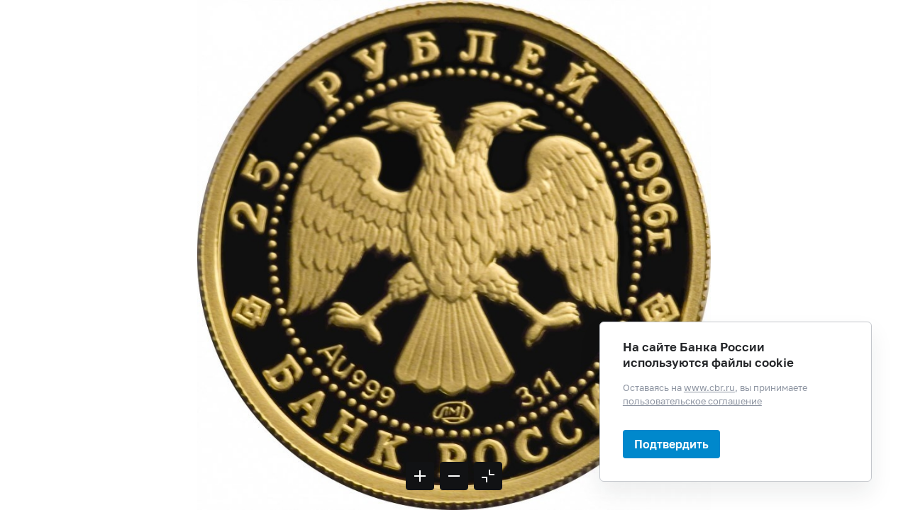

--- FILE ---
content_type: text/html; charset=utf-8
request_url: http://www.cbr.ru/dzi/?tilesources=5215-0008
body_size: 1865
content:
<!DOCTYPE html>
<html>
<head>
    

<meta http-equiv="Content-Type" content="text/html; charset=UTF-8" />
<meta http-equiv="X-UA-Compatible" content="IE=edge,chrome=1">
<meta name="viewport" content="width=device-width, initial-scale=1, shrink-to-fit=no">
<meta name="format-detection" content="telephone=no" />
<meta name="zoom:lang" content="ru" />
    <meta name="zoom:last-modified" content="Mon, 03 Feb 2020 12:36:23 GMT" />
<title>Предпросмотр | Банк России</title>



    <meta property="og:image" content="/common/images/share-1.jpg" />

    


            <link rel="stylesheet" type="text/css" href="/common/libs/jquery-ui/jquery-ui.min.css?v=v478607061" media="all">

            <!--[if IE 9]><link rel="stylesheet" type="text/css" href="/common/style/main-ie9.css?v=v677740427" media="all"><![endif]-->

            <!--[if gt IE 9]><!--><link rel="stylesheet" type="text/css" href="/common/style/main.min.css?v=v2126836889" media="all"><!--<![endif]-->


        <script type="text/javascript" src="/common/libs/jquery-3.7.1.min.js?v=v735956814"></script>



        <script type="text/javascript" src="/common/libs/jquery-ui/jquery-ui.min.js?v=v478607061"></script>

        <script type="text/javascript" src="/common/libs/jquery.inputmask.min.js?v=v478607061"></script>


        <script type="text/javascript" src="/common/scripts/vendor.js?v=v907291152"></script>

        <script type="text/javascript" src="/common/libs/jquery.floatThead.min.js?v=v478607061"></script>








        <script type="text/javascript" src="/common/libs/popper.js?v=v478607061"></script>

        <script type="text/javascript" src="/common/libs/tippy.js?v=v478607061"></script>

        <script type="text/javascript" src="/common/scripts/main.min.js?v=v1396628121"></script>


        <script type="text/javascript" src="/common/libs/localization-ru.js?v=v712023859"></script>
        <script type="text/javascript" src="/js/jquery.ui.autocomplete-ru.js?v=v1043438991"></script>

        <script type="text/javascript" src="/js/jquery.cookie.min.js?v=v4260771145"></script>

        <script type="text/javascript" src="/js/site.js?v=v2848633841"></script>





<script src="/common/libs/openseadragon/openseadragon.min.js?v=v478607061" type="text/javascript"></script>


<script>
    if (window.localStorage) {
        if (localStorage.getItem('vision-impaired'))
            document.getElementsByTagName('html')[0].className += ' vision-impaired';
    }
</script>
<script>
    document.documentElement.style.setProperty('--scrollbar-width', '17px');
    setTimeout(function () {
        
        var div = document.createElement('div');

        div.style.overflowY = 'scroll';
        div.style.width = '50px';
        div.style.height = '50px';

        
        div.style.visibility = 'hidden';

        document.body.appendChild(div);
        var scrollWidth = Math.max(div.offsetWidth - div.clientWidth, 0.15); 
        document.body.removeChild(div);
        
        document.documentElement.style.setProperty('--scrollbar-width', scrollWidth + 'px');
    }, 0);
</script>




    
</head>
<body>
    

    <script type='text/javascript'>
//<![CDATA[
$(function() {
});
//]]
</script><div id="imageZoom"></div><script type="text/javascript">
		  var viewer = OpenSeadragon({
		    id: "imageZoom",
		    prefixUrl: "/common/images/openseadragon/",
		    autoHideControls: !1,
		    showFullPageControl: !1,
		    minZoomImageRatio: .1,
		    tileSources: "/legacy/PhotoStore/5215-0008/dzc_output.xml"
		  });
		</script>
    

    
    

        <div class="popup-cookies" data-popup-cookies>
            <div class="popup-cookies_title">
                На сайте Банка России используются файлы cookie
            </div>
            <div class="popup-cookies_subtitle">
                Оставаясь на <a href="/">www.cbr.ru</a>, вы принимаете
                <a href='/user_agreement/'>пользовательское соглашение</a>
            </div>
            <button class="btn _medium _blue " data-popup-cookies-btn>
                Подтвердить
            </button>
        </div>

    
<!--[if IE 9]><script>$('body').addClass('ie9')</script><![endif]-->



</body>
</html>


--- FILE ---
content_type: application/javascript
request_url: http://www.cbr.ru/js/site.js?v=v2848633841
body_size: 1909
content:
var cbrTools = (function () {
    function scrollToElementIfNeed($elt) {
        var y = $elt.offset().top;
        var space = 120;
        y = y - space;
        if (y < 0) y = 0;

        var scrollTop = $(window).scrollTop();
        var windowHeight = $(window).height();

        if (!(scrollTop <= y && y < scrollTop + windowHeight - 2 * space)) {
            if (scrollTop + windowHeight - 2 * space <= y && y < scrollTop + windowHeight) {
                y = y + 2 * space - windowHeight;
            }
            window.scrollTo(0, y);
        }
    }
    function scrollToElement($elt, mode) {
        scrollTo($elt.offset().top, $elt.height(), mode);
    }
    function scrollTo(eltTop, eltHeight, mode) {
        if (eltTop) {
            if (!eltHeight) eltHeight = 0;

            var currentScrollTop = $(window).scrollTop();
            var windowHeight = $(window).height();
            var scrollToY;
            switch (mode) {
                case 'topIfNeed':
                    var y1 = eltTop - windowHeight / 3, y2 = eltTop;
                    if (y1 <= currentScrollTop && currentScrollTop <= y2) scrollToY = void 0;
                    else scrollToY = y1;
                    break;
                case 'middle':
                default:
                    scrollToY = eltHeight < windowHeight * 2 / 3 ? eltTop - (windowHeight - eltHeight) / 2 : (eltTop - windowHeight / 3);
                    break;
            }

            if (typeof (scrollToY) == 'number') {
                if (scrollToY < 0) scrollToY = 0;
                window.scrollTo(0, scrollToY);
            }
        }
    }

    var $liveRegion = null;
    $(function () {
        $liveRegion = $('<div/>', {
            'role': 'status',
            'aria-live': 'assertive',
            'aria-relevant': 'additions'
        })
            .addClass('ui-helper-hidden-accessible')
            .appendTo($('body'));
    });
    function accessibleMessage(message) {
        if (message) {
            $liveRegion.children().hide();
            $('<div>').text(message).appendTo($liveRegion);
        }
    }

    return {
        scrollToElementIfNeed: scrollToElementIfNeed,
        scrollToElement: scrollToElement,
        scrollTo: scrollTo,
        accessibleMessage: accessibleMessage
    }
})();

$(function () {
    var $anchorElement;
    function highlightAnchor() {
        try {
            $(window).unbind('hashchange.highlightAnchor');

            var anchor = window.location.hash;
            if (anchor && $anchorElement && $(anchor).get(0) === $anchorElement.get(0)) return;
            if ($anchorElement) {
                if ($anchorElement.is('.referenceable')) {
                    $anchorElement.removeClass('yellow');
                }
                $anchorElement = null;
            }
            if (anchor && /^#[a-z0-9-_]+$/i.test(anchor)) {
                var $elt = $(anchor);
                if ($elt.length !== 0) {
                    $anchorElement = $elt;
                    if ($elt.is('.referenceable')) {
                        $anchorElement.addClass('yellow');
                    }
                    $elt.trigger('open-anchor', [true]);
                    if (anchor !== window.location.hash) {
                        var from = window.location.hash;
                        window.location.hash = anchor;
                    }
                }
            }
        }
        finally {
            $(window).bind('hashchange.highlightAnchor', highlightAnchor);
        }
    }
    setTimeout(highlightAnchor, 0);

    $.fn.replaceText = function (search, replace, text_only) {
        return this.each(function () {
            var node = this.firstChild,
                val,
                new_val,
                remove = [];
            if (node) {
                do {
                    if (node.nodeType === 3) {
                        val = node.nodeValue;
                        new_val = val.replace(search, replace);
                        if (new_val !== val) {
                            if (!text_only && /</.test(new_val)) {
                                $(node).before(new_val);
                                remove.push(node);
                            } else {
                                node.nodeValue = new_val;
                            }
                        }
                    }
                    else if (node.nodeType === 1) {
                        $(node).replaceText(search, replace, text_only);
                    }
                } while (node = node.nextSibling);
            }
            remove.length && $(remove).remove();
        });
    };

    function highlightSearch() {
        try {
            $(window).unbind('hashchange.highlightSearch');

            if (location.hash && location.hash.indexOf('#highlight=') === 0) {
                $('mark').each(function () { $(this).replaceWith($(this).html()); });
                var wordsPattern = decodeURIComponent(location.hash.split('=')[1]);
                if (/^[a-zа-яё0-9_\-]+(\|[a-zа-яё0-9_\-]+)*$/gi.exec(wordsPattern)) {
                    $('#content').replaceText(new RegExp('(^|[^a-zа-яё0-9_\\-])(' + wordsPattern + ')(?=$|[^a-zа-яё0-9_\\-])', 'gi'), '$1<mark>$2</mark>');
                }
                var $marks = $('mark');
                if ($marks.length) {
                    $marks.trigger('open-anchor');
                    //$marks.parents().addBack().each(function () { $(this).triggerHandler('open-anchor'); });
                    setTimeout(function () { cbrTools.scrollToElementIfNeed($marks); }, 200);
                }
            }
        }
        finally {
            $(window).bind('hashchange.highlightSearch', highlightSearch);
        }
    }
    setTimeout(highlightSearch, 0);

});

--- FILE ---
content_type: text/xml; charset=utf-8
request_url: http://www.cbr.ru/legacy/PhotoStore/5215-0008/dzc_output.xml
body_size: 493
content:
<?xml version="1.0" encoding="utf-8"?>
<Image MaxLevel="10" TileSize="256" Format="jpg" Overlap="1" ServerFormat="Default" xmlns="http://schemas.microsoft.com/deepzoom/2009">
 <Size Width="1629" Height="1619" />
</Image>
